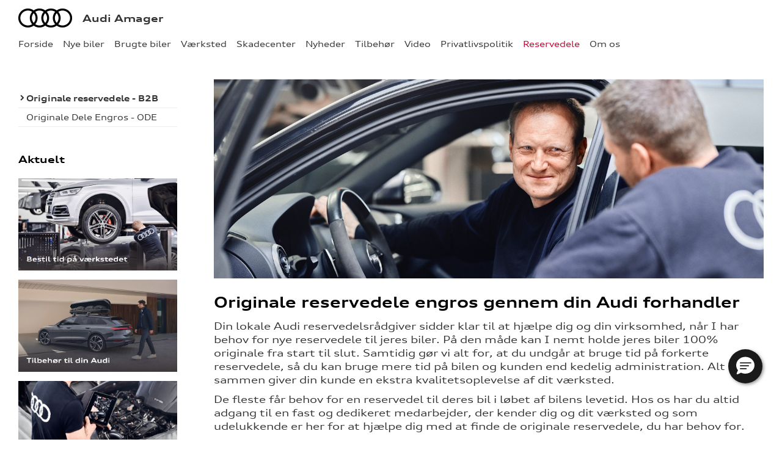

--- FILE ---
content_type: text/html; charset=utf-8
request_url: https://amager.audi.dk/Reservedele/Originale-reservedele---B2B/
body_size: 13033
content:


<!DOCTYPE html>
<html class="no-js">
<head><meta charset="utf-8" /><meta http-equiv="X-UA-Compatible" content="IE=edge,chrome=1" /><meta name="viewport" content="width=device-width, initial-scale=1, maximum-scale=1, user-scalable=0" /><title>
	Originale reservedele - B2B - Audi Amager
</title><link rel="icon" type="image/vnd.microsoft.icon" href="/designs/audi2015/assets/images/icons/favicon.ico" /><link rel="shortcut icon" type="image/vnd.microsoft.icon" href="/designs/audi2015/assets/images/icons/favicon.ico" /><link href="/designs/audi2015/assets/css/main.css?1" rel="stylesheet" /><link href="/css/browser-update.css" rel="stylesheet" />


	<script type="text/javascript" src="/js/applicationinsights.js"></script>

	<!-- HTML5 Shim and Respond.js IE8 support of HTML5 elements and media queries -->
	<!-- WARNING: Respond.js doesn't work if you view the page via file:// -->
	<!--[if lt IE 9]>
	<script src="https://oss.maxcdn.com/html5shiv/3.7.2/html5shiv.min.js"></script>
	<script src="https://oss.maxcdn.com/respond/1.4.2/respond.min.js"></script>
	<![endif]-->

	

    <script>
        window.dataLayer = window.dataLayer || [];
        function gtag(){ dataLayer.push(arguments); }
        gtag('consent', 'default', {
            'ad_storage': 'denied',
            'ad_user_data': 'denied',
            'ad_personalization': 'denied',
            'analytics_storage': 'denied',
            'functionality_storage': 'denied',
            'personalization_storage': 'denied',
            'security_storage': 'granted',
            'wait_for_update': 2000
        });

        gtag('set', 'ads_data_redaction', true);

        dataLayer.push({
            'consentmode': 'v2'
        });
    </script>

    <script id="CookieConsent" src=https://policy.app.cookieinformation.com/uc.js data-culture="DA" type="text/javascript" data-gcm-version="2.0"></script>


<!-- Global Google Tag Manager -->
<script>
    (function (w, d, s, l, i) {
    w[l] = w[l] || []; w[l].push({
        'gtm.start':
        new Date().getTime(), event: 'gtm.js'
    }); var f = d.getElementsByTagName(s)[0],
    j = d.createElement(s), dl = l != 'dataLayer' ? '&l=' + l : ''; j.async = true; j.src =
    '//www.googletagmanager.com/gtm.js?id=' + i + dl; f.parentNode.insertBefore(j, f);
    })(window, document, 'script', 'dataLayer', 'GTM-NR86LB');
</script>
<!-- End Global Google Tag Manager --> 

<!-- Local Google Tag Manager -->
<script>
    (function (w, d, s, l, i) {
    w[l] = w[l] || []; w[l].push({
        'gtm.start':
        new Date().getTime(), event: 'gtm.js'
    }); var f = d.getElementsByTagName(s)[0],
    j = d.createElement(s), dl = l != 'dataLayer' ? '&l=' + l : ''; j.async = true; j.src =
    '//www.googletagmanager.com/gtm.js?id=' + i + dl; f.parentNode.insertBefore(j, f);
    })(window, document, 'script', 'dataLayer', 'GTM-KBM6VCX');
</script>
<!-- End Local Google Tag Manager --> 



        <!-- Facebook pixel 3. party systems-->

        <script> 
            window.addEventListener('CookieInformationConsentGiven', function (event) {
                if (CookieInformation.getConsentGivenFor('cookie_cat_marketing')) {

                    !function (f, b, e, v, n, t, s) {
                        if (f.fbq) return; n = f.fbq = function () {
                            n.callMethod ?
                                n.callMethod.apply(n, arguments) : n.queue.push(arguments)
                        };
                        if (!f._fbq) f._fbq = n; n.push = n; n.loaded = !0; n.version = '2.0';
                        n.queue = []; t = b.createElement(e); t.async = !0;
                        t.src = v; s = b.getElementsByTagName(e)[0];
                        s.parentNode.insertBefore(t, s)
                    }(window, document, 'script',
                        'https://connect.facebook.net/en_US/fbevents.js');
                    fbq('init', '636801575111113');
                    fbq('track', 'PageView');

                }
            }, false);
        </script>
        <noscript>
            <img height="1" width="1" style="display: none" src="https://www.facebook.com/tr?id=636801575111113&ev=PageView&noscript=1" /></noscript>

        <!-- end Facebook pixel -->

    


    <itemtemplate>
        <!-- TrustBox script -->
        <script type="text/javascript" src="//widget.trustpilot.com/bootstrap/v5/tp.widget.bootstrap.min.js" async></script>
        <!-- End TrustBox script -->
    </itemtemplate>






</head>

<body id="ctl00_BodyTag">
    
    

<!-- Global Google Tag Manager No Script-->
<noscript>
    <iframe src="//www.googletagmanager.com/ns.html?id=GTM-NR86LB" height="0" width="0" style="display: none; visibility: hidden"></iframe>
</noscript>
<!-- End Global Google Tag Manager No Script-->

<!-- Local Google Tag Manager No Script-->
<noscript>
    <iframe src="//www.googletagmanager.com/ns.html?id=GTM-KBM6VCX" height="0" width="0" style="display: none; visibility: hidden"></iframe>
</noscript>
<!-- End Local Google Tag Manager No Script-->
	
<script>
window.dataLayer = window.dataLayer || [];window.dataLayer.push({'brandId': 1,
'dealerId': '053',
'solutionId': 'A00053',
'isSMCPartner': true
});
</script>
<!-- Google Tag Manager -->
<noscript><iframe src="//www.googletagmanager.com/ns.html?id=GTM-P4NQVG"height="0" width="0" style="display:none;visibility:hidden"></iframe></noscript>
<script>(function(w,d,s,l,i){w[l]=w[l]||[];w[l].push({'gtm.start':new Date().getTime(),event:'gtm.js'});var f=d.getElementsByTagName(s)[0],j=d.createElement(s),dl=l!='dataLayer'?'&l='+l:'';j.async=true;j.src='//www.googletagmanager.com/gtm.js?id='+i+dl;f.parentNode.insertBefore(j,f);})(window,document,'script','dataLayer','GTM-P4NQVG');</script>
<!-- End Google Tag Manager -->


	<form method="post" action="/Reservedele/Originale-reservedele---B2B/" id="aspnetForm" novalidate="">
<div>
<input type="hidden" name="__VIEWSTATE" id="__VIEWSTATE" value="GCa6k/iWyFBB0zMeA/QjOK9ins72CfxFT3fkDOPewXWfV+32HlJy3BnHosakdsxxiS34bKGfzNgRiNeBSZ0UHju0mte1j1c2DfEbN6KhNN5jyW0KP3URID3CHUBTSxBWenz1Q+aQTwGR9h3fERpq8q6YFyaW/V7MUH2qlc2+0w+rFSYCWXeTzkw0i04RObSWaNybLcIghhBaqC8IXkWxu7Sk1bN+g6SRwWbVbY8x8uoYGOueHIsAfV7omIDhRpd4YYxrvN2jzI7lVi63l7Q8RKCgPbrqysb5gjhAVJC2patxlHrhXQ9EE7mWuB+v/7xYOYev6AG8/ONvjj0q2wvIN58d1NhXc6VUZeU1ZDNMHo2Epxuks+y6tF7btadHGlEOJJ1c/5JgtKVD2DUp4X0w8ZYnIGbuAvtLp4Hk5J8hlYvDaKPAooy+Y3b4FwgQEbS80L4dnTkwqseGEBWYHW6e7npUW1Go6CPjM7FmM1qtwcHA5LPiDRHjJumpZANL2yWD0MktBGVv8buENNiqvCb/TXXdl4v+LnBPNHMjlKf3JFHkcdPoAa5B42eSDS1S/L6eOY79jwfwa3eqCMj+xSfRaiVuR0Rm9J1p7roP6YlvGrf1vz7nTFS3+8/FWVt4rdLp4wz83E0qnuciczgEuLf2OgAfoO9a+gvyuTr/FSHktKqMDAvroDiM8MpM5oTMT5zzt4zuLrER2UQ3u8X+Mz7hT5Vw+mj7pqikC8noDyU999Z+AABgBiwWzzYWyOSuk4a3d8QMCKAaqVKXPe6jOQYG0pwBdniUqSbXBfMWuDBiZ2blPzv5WOR5OasRAg0njIa8srnhtRdzHJGbxqZjoTJAWqpKxsLJjo3Jw0A+MeSfPNE/+EYUIE0QR7rHJg7PKDMw/GlqS+pZHFg99VNtg6i3h1xNpm1hMDZ3ZlcdVjjTb0V5x53ivDWO4A/sVybIfOT5Q189Qp+l0eg62WDWnBVa4/[base64]/tQZPo458ZYL34+pXmq7c+Wo8HJCUGZTpsyuTeXZD7QLI8HI4hLDLDmulyvaiK4lxwp93m8xhesj1latwcaGXjOgp16QGdikPKCqudZm7n8PQMvtD4BqEj40y71LSre+BFbddQNs6FYocSZ12TwuoOqKSDRSV0iQHUwqZ7KVvOk4yGr6cgU4HF4OP+9vFf/k3gxz5dwhGJYkjamoi00FfH3716LgrT4L96tLVqhS3/YEp346/IKbE1e4rpObsFRw1XwfZsr16PnIK5UB5WFjaiK/s4gU1xpJVWVLdzyOqsCpL79BWXw/3RT8Y+wqACrHPMFlGHVJLqNHypbayAhYP2CsX9lUjumExBZCpkKrhiYpTEylx0YSOx+TewmCMRgE73xwrDI8Ked8j6MRmCf9S1sBYYUFO6QUIJa+kqPlxb5zK5HoYK/jP7KNExO89swePlCuG12kUyup39YakzERXEJ9m8zsdqdCmUGmlnEdoVvpFE59N6b90oabuf7nhGVUoNC1iL5srs4J2xwfLv03haU3pp5V1/cf1CKDb56qYJZ+Q2MKha4MlexZeYzVo+2cXwRUcqobpLnuSZzFyrGYYEHM4GOKFN/JK/RY2+HsRxPe1EWiKvNqVPoDEZH0sizlymMg5/wWaUPZ01eKhGg8+r0RCB1kXkofN4ksQdMO+E3fjCUcyM38YzgshSJs6Wt/ckcgouyPzlimw/YFwpqnozlbdUwMbQMmbPyArwDAjSBekwliezZrqCYKNv2oVuuDHkhUSDPYqJ8XgWc5WNBDYjO6HwCkk+D/eDhzPkShTIRnFl8L/xiJOO4L0ekkFP4wGcJRvKFdDXCLZnYA1vCLlpWh420pv+J6vpeoOgXhkN21c2OdRrrqvCUC0Z1y7cy41y00VJikJeE8iZEr6+8M8bQc8s8cgIeiB4prfb6RlX0QbW52QNVC/BoSggvgUYhdVgyPRu/NR4wUTGhDZ2p7GACGeMtcVdk1j8qK5QGN9iJgIaeA2URFJWu4L/dRz9zMPiJ+xmtJDOsyv46Y+YU9XnN2Fim4b8B0ZoINbJDkZaVgC+QGIcM6lOMl6PXqd/P5QJk+LkEN75f/s+rr0N939RxQZABj+eQIQtgqX6PNk2BQENpwBnXeBWvqsjBQyFCV0CQVSdd9va1h/NTfSHrihYcs8Tm+0bdwr5lpUpoEY3k2yOjU9j6+lko/28OyYulwD/4udLI4EHwXWYW/vdHSVG702oJg/kjAyugQc5XRkFOCnhENTkUmU6zcloBVbMiM2UXCrAy311ANKdxrIRJY6svm83tYGC2WUuo3BBHirjqssFuZXidJ7LfXWaiuY4GKnWvdLlvDni9faT8Eb3ZueNUHuQAgjlLDNtCU//VJauT/WjrTqo/yupJcfGLovJuJehKea15BCXQw/nlcCFXuZUy93LUSj7e2jAZRa6LexsBaZvysmMBYBFWS04FTphVmkzGO+qP5yWY6o6yusRt+xr8408OhTTTcww4ouyFqOc9QzJrmC/3+Cno/LT6FWqV1pqIjRPsQe/ZYbCbX4/kpyBrD+sQQxqubEmga/RxEQkl/labZakQ0Ig/TBqkPE7i47Zhz1xAnHCTaX04k0/ySkS5hyBE8fMvxzWEi9YLLGp+Yz/DgVGdnVaPfZcURHUJXukBzyNbFfVhM9sJuVqcM5g1vXQwUwVBSIC0jEIgpxS9FhcKCu36+n6ugpsgNU+eN66+pc3+JzVIsZFPmPJ24degrHp0Y5OORPk9alGPPNPRT8p+iwQIP2JcQRX8+BXDAYCdB7bsUspLZKRyyneF6sRHBTuAqYx6M4eq2/gbiR6cBnpJFIcFBkFed8R56fhPd/kCO1cU5SPG0BALf2GhvJoKG56OuH38x58bmXcsI8jEDPDTbcNybkBBWldrjbx0EBXSiO0QouFeyEIRSWk4A0IthKWGw2zeFgCiL1z3qD3+lkjQeama4J6mXcq4v9ocjLNHXkon/d9tfHU3SUQe1t8eTYEpuD9iaFBth1YHYw8juoTIv+Fp7ViL1TPEzkgeT4YB1Ef3caPfX1bKghN6d0RsW8wtohlWJuDR24Y2dVSLatX+hSPKgVINW6fJ3qiFB6nkd+5ptFqeFKOdEgI1oyOabOnYdztG8qaxgkcTEuUBHgL7Ml2We/[base64]/q5FbZfrByu6No3g41Pgq/4N9sBH/ay+KlYsvru3ZoqISws7kYqmkpbsN9aus6FEdKyt/lqpW4kwD7HdCgvnlG2rVWJvai6IEqD5SJZoNPfMw+VQVfTa/9Ot5SIRcIy5203xtjLGeJh68FIZYu+EFN6sxfKKt4vuiX0ydNwpgIVxQq4vB2+o+bYG1yefTguBC5RuRA6YO2ZUzIbzXIxOq/h7opVUbkYzxYdNtVuQJpeYWQh9G4UKZjtHhvB1FfYKyT0uTIivEelzxDcrbVUblBfAl8hY2u0OvkdTkVhp0C6tpt3MvLVmg5IbtOL/Es5sW9Nan1Z1KgsWDYm6mBXS27eRDEghO77SqiyJWncUIeRffVvYxE1s6v25c0E0H3006/0ZljeHdiKgRN+JfKkLrowiKpxPLvuWQsBOJyLZKjHYeG8bz0RRHtnMgzWuXd5hbplrUH8mByMz4M0YEl46qUeoJs1czHuhDqS7CywhdnwOIy7g6+0A1iZzDpC4n2O87IiHHJePPOnEbuSeSBX3oByh548vXRujAJeTPXc/EC0wc+vlFgVkTYPEg49XN4WJtW7ai1VcPmogBlWiLeYQnrLFQOoc3p+biMdRP0HVAgjKA6cH3l+DPILb3d4GOxglPtmGDfrPeW0M=" />
</div>

<div>

	<input type="hidden" name="__VIEWSTATEGENERATOR" id="__VIEWSTATEGENERATOR" value="E16B8126" />
	<input type="hidden" name="__EVENTVALIDATION" id="__EVENTVALIDATION" value="yWsmSmavTa3xX+nQw+mAWDvI9kBAnXgpY2L0GCRwPDOM0UChGQAZ4ys1Douv1aOG7l7pLgx5Pbx8JzU1d5i45t/SD3LG8ugvkpHtbuLJM5HBL8M3hDbh+aDvyH4mo7Kev6z1Rp8le4nvsLoq4xJmtA==" />
</div>
 
		<div class="wrapper">
			

<nav class="navbar">
 <div class="container">
    
  <div id="mainmenu">
   <a class="navbar-toggle-alt">&times;</a>
		 <ul class="nav navbar-nav">
    <li><a href="/Forside/">Forside</a></li><li><a href="/Nye-biler/">Nye biler</a><a class="tree-toggle" data-toggle="collapse" data-target="#dd-91323"><span class="fa fa-caret-right"></span></a><ul id="dd-91323" class="tree-dropdown collapse"><li><a href="/Nye-biler/Book-salgsraadgiver/">Book salgsr&#229;dgiver</a></li><li><a href="/Nye-biler/Bestil-proevetur/">Bestil pr&#248;vetur</a></li><li><a href="/Nye-biler/Finansiering/">Finansiering</a></li><li><a href="/Nye-biler/Audi-privat--og-erhvervsleasing/">Audi privat- og erhvervsleasing</a></li><li><a href="/Nye-biler/Aktuelt/">Aktuelt</a><a class="tree-toggle" data-toggle="collapse" data-target="#dd-106181"><span class="fa fa-caret-right"></span></a><ul id="dd-106181" class="tree-dropdown collapse"><li><a href="/Nye-biler/Aktuelt/Audi-Q6-e-tron/">Audi Q6 e-tron</a></li><li><a href="/Nye-biler/Aktuelt/Audi-Q2-privatleasing/">Audi Q2 privatleasing</a></li><li><a href="/Nye-biler/Aktuelt/Audi-Q4-e-tron/">Audi Q4 e-tron</a></li><li><a href="/Nye-biler/Aktuelt/Opladning-med-Clever/">Opladning med Clever</a></li><li><a href="/Nye-biler/Aktuelt/Audi-A6-e-tron/">Audi A6 e-tron</a></li></ul></li></ul></li><li><a href="/Brugte-biler/">Brugte biler</a><a class="tree-toggle" data-toggle="collapse" data-target="#dd-84241"><span class="fa fa-caret-right"></span></a><ul id="dd-84241" class="tree-dropdown collapse"><li><a href="/Brugte-biler/Brugtbilsafdeling/">Brugtbilsafdeling</a></li><li><a href="/Brugte-biler/Finansiering/">Finansiering</a></li><li><a href="/Brugte-biler/Brugtbilsvurdering/">Brugtbilsvurdering</a></li><li><a href="/Brugte-biler/Splitleasing/">Splitleasing</a></li><li><a href="/Brugte-biler/Audi-Approved-flexleasing/">Audi Approved: flexleasing</a></li><li><a href="/Brugte-biler/Garantiordning/">Garantiordning</a></li></ul></li><li><a href="/Vaerksted/">V&#230;rksted</a><a class="tree-toggle" data-toggle="collapse" data-target="#dd-84244"><span class="fa fa-caret-right"></span></a><ul id="dd-84244" class="tree-dropdown collapse"><li><a href="/Vaerksted/Koncepter-og-services/">Koncepter og services</a><a class="tree-toggle" data-toggle="collapse" data-target="#dd-84245"><span class="fa fa-caret-right"></span></a><ul id="dd-84245" class="tree-dropdown collapse"><li><a href="/Vaerksted/Koncepter-og-services/Audi-Vejhjaelp/">Audi Vejhj&#230;lp</a></li><li><a href="/Vaerksted/Koncepter-og-services/Biludlejning/">Biludlejning</a></li><li><a href="/Vaerksted/Koncepter-og-services/Hentebringe-service/">Hente/bringe service</a></li><li><a href="/Vaerksted/Koncepter-og-services/Daekopbevaring/">D&#230;kopbevaring</a></li><li><a href="/Vaerksted/Koncepter-og-services/Book-Service/">Book Service</a></li><li><a href="/Vaerksted/Koncepter-og-services/Klargoering/">Klarg&#248;ring</a></li><li><a href="/Vaerksted/Koncepter-og-services/Service-Cam/">Service Cam</a></li><li><a href="/Vaerksted/Koncepter-og-services/Faelgerep/">F&#230;lgerep</a></li></ul></li><li><a href="/Vaerksted/Bestil-tid-paa-vaerkstedet/">Bestil tid p&#229; v&#230;rkstedet</a></li><li><a href="/Vaerksted/mitAudi/">mitAudi</a></li><li><a href="/Vaerksted/Bestil-tid-til-hjulskifte/">Bestil tid til hjulskifte</a></li><li><a href="/Vaerksted/Er-din-Audi-over-5-aar/">Er din Audi over 5 &#229;r?</a></li><li><a href="/Vaerksted/Service-5-til-elbiler/">Service 5+ til elbiler</a></li><li><a href="/Vaerksted/Serviceabonnementer-til-din-Audi/">Serviceabonnementer til din Audi</a></li><li><a href="/Vaerksted/Audi-Self-Service/">Audi Self-Service</a></li><li><a href="/Vaerksted/Synstjek/">Synstjek</a></li><li><a href="/Vaerksted/Altid-opdateret/">Altid opdateret</a></li><li><a href="/Vaerksted/Autoriseret-Brugtbilsattest/">Autoriseret Brugtbilsattest</a></li><li><a href="/Vaerksted/Klimarens/">Klimarens</a></li><li><a href="/Vaerksted/Audi-Velkomstpakke/">Audi Velkomstpakke</a></li><li><a href="/Vaerksted/ServiceCam/">ServiceCam</a></li></ul></li><li><a href="/Skadecenter/">Skadecenter</a></li><li><a href="/Nyheder/">Nyheder</a><a class="tree-toggle" data-toggle="collapse" data-target="#dd-84252"><span class="fa fa-caret-right"></span></a><ul id="dd-84252" class="tree-dropdown collapse"><li><a href="/Nyheder/Foelg-os-paa-sociale-medier/">F&#248;lg os p&#229; sociale medier</a></li><li><a href="/Nyheder/Audi-Magazine/">Audi Magazine</a></li><li><a href="/Nyheder/Aktuelt/">Aktuelt</a></li></ul></li><li><a href="/Tilbehoer/">Tilbeh&#248;r</a></li><li><a href="/Video/">Video</a></li><li><a href="/Privatlivspolitik/">Privatlivspolitik</a></li><li class="active open"><a href="/Reservedele/">Reservedele</a><a class="tree-toggle" data-toggle="collapse" data-target="#dd-119569"><span class="fa fa-caret-right"></span></a><ul id="dd-119569" class="tree-dropdown collapse in"><li><a href="/Reservedele/Originale-reservedele---B2B/">Originale reservedele - B2B</a></li><li><a href="/Reservedele/Originale-Dele-Engros---ODE/">Originale Dele Engros - ODE</a></li></ul></li><li><a href="/Om-os/">Om os</a><a class="tree-toggle" data-toggle="collapse" data-target="#dd-84259"><span class="fa fa-caret-right"></span></a><ul id="dd-84259" class="tree-dropdown collapse"><li><a href="/Om-os/Personale/">Personale</a></li><li><a href="/Om-os/Kontakt/">Kontakt</a></li><li><a href="/Om-os/Betingelser/">Betingelser</a></li><li><a href="/Om-os/Samtykke/">Samtykke</a></li><li><a href="/Om-os/Karriere/">Karriere</a></li></ul></li>
   </ul>
  </div>
  
  <div class="modelmenu"><ul class="nav navbar-nav"><li><a href="https://www.audi.dk/dk/web/da/modeller.html?bytype=e-tron" target="_blank">e-tron</a></li><li><a href="https://www.audi.dk/dk/web/da/modeller/e-tron-gt.html" target="_blank">e-tron GT</a></li><li><a href="https://www.audi.dk/a1" target="_blank">A1</a></li><li><a href="https://www.audi.dk/dk/web/da/modeller/a3.html" target="_blank">A3</a></li><li><a href="https://www.audi.dk/a4" target="_blank">A4</a></li><li><a href="https://www.audi.dk/a5" target="_blank">A5</a></li><li><a href="https://www.audi.dk/a6" target="_blank">A6</a></li><li><a href="https://www.audi.dk/a7" target="_blank">A7</a></li><li><a href="https://www.audi.dk/a8" target="_blank">A8</a></li><li><a href="https://www.audi.dk/dk/web/da/modeller/q2.html" target="_blank">Q2</a></li><li><a href="https://www.audi.dk/q3" target="_blank">Q3</a></li><li><a href="https://www.audi.dk/dk/web/da/modeller/q4-e-tron.html" target="_blank">Q4</a></li><li><a href="https://www.audi.dk/q5" target="_blank">Q5</a></li><li><a href="https://www.audi.dk/q7" target="_blank">Q7</a></li><li><a href="https://www.audi.dk/dk/web/da/modeller/q8.html" target="_blank">Q8</a></li><li><a href="https://www.audi.dk/dk/web/da/modeller/q8.html?bycarlinegroup=q8etron" target="_blank">Q8 e-tron</a></li><li><a href="https://www.audi.dk/tt" target="_blank">TT</a></li><li><a href="https://www.audi.dk/r8" target="_blank">R8</a></li><li><a href="https://www.audi.dk/dk/web/da/modeller.html?bytype=Audi%20Sport" target="_blank">Audi Sport</a></li></ul></div>

 </div>
</nav>



			<div class="content-wrapper">
				
<header role="banner">
    <div class="container">
        <div class="header-box">
            <button type="button" class="navbar-toggle">
                <span class="sr-only">Toggle navigation</span>
                <span class="icon-bar"></span>
                <span class="icon-bar"></span>
                <span class="icon-bar"></span>
            </button>

            <a class="navbar-brand-logo" href="/" title="Klik her for at komme til forsiden">
                <span class="sr-only">
                    <span id="ctl00_ucHeader_lBrandName">Audi</span></span>
            </a>
            
            <a href="/" class="navbar-brand">Audi Amager</a>
            
        </div>
    </div>
</header>


				<main role="main">
					<div class="container">
						<div class="row">
						    
						        <aside class="secondary" role="complementary">
						            
	
		
				<nav id="submenu" role="navigation">
					<ul>
			
				
					<li class="active">
						<a href="/Reservedele/Originale-reservedele---B2B/">Originale reservedele - B2B</a>
						
						
					</li>
				
			
				
					<li>
						<a href="/Reservedele/Originale-Dele-Engros---ODE/">Originale Dele Engros - ODE</a>
						
						
					</li>
				
			
				</ul>
				</nav>
			
	
	

			<div class="campaign-banners">
				<h4 class="section-header">Aktuelt</h4>
				<ul>
		
			<li>
                <a href="/Vaerksted/Bestil-tid" target="_blank"><img src=" /storage/ifha/campaign/800/I00000_1_2659.jpg" alt=" Bestil tid på værkstedet."></a>
			</li>
		
			<li>
                <a href="https://ww2.audi.dk/audi-original-tilbehor/" target="_blank"><img src=" /storage/ifha/campaign/800/I00000_1_2658.jpg" alt=" Originalt udstyr til din Audi."></a>
			</li>
		
			<li>
                <a href="/Vaerksted/ServiceCam/" target="_blank"><img src=" /storage/ifha/campaign/800/I00000_1_9099.jpg" alt=" Service Cam "></a>
			</li>
		
			<li>
                <a href="/Vaerksted/Er-din-Audi-over-5-aar/" target="_blank"><img src=" /storage/ifha/campaign/800/I00000_1_9098.jpg" alt=" Audi Service 5+"></a>
			</li>
		
			</ul>
   </div>  
		

						        </aside>
						    

							<div class="main-content">
								<!-- Stage area -->
								<div class="stage"><img src="/storage/ifha/pagesystem/image/a2973bd9-a509-463f-9582-cd37f2cd3c2a.jpg" alt="" /></div>                                    
								<!-- Main content -->
                                <div id="siteContent">
                                    
	<h1>Originale reservedele engros gennem din Audi forhandler</h1>
	<p>Din lokale Audi reservedelsr&aring;dgiver sidder klar til at hj&aelig;lpe dig og din virksomhed, n&aring;r I har behov for nye reservedele til jeres biler. P&aring; den m&aring;de kan I nemt holde jeres biler&nbsp;<span>100% originale</span>&nbsp;fra start til slut.&nbsp;<span>Samtidig g&oslash;r vi alt for, at du undg&aring;r at bruge tid p&aring; forkerte reservedele, s&aring; du kan bruge mere tid p&aring; bilen og kunden end kedelig administration. Alt sammen giver din kunde en ekstra kvalitetsoplevelse af dit v&aelig;rksted.</span></p>
<p>De fleste f&aring;r behov for en reservedel til deres bil i l&oslash;bet af bilens levetid. <span>Hos os har du altid adgang til en fast og dedikeret medarbejder, der kender dig og dit v&aelig;rksted og som udelukkende er her for at hj&aelig;lpe dig med at finde de originale reservedele, du har behov for.&nbsp;</span></p>
<p>Vores reservedele tilbydes til&nbsp;<span>en skarp pris</span>&nbsp;til dig som engroskunde. Vi anerkender fuldt ud at i en travl hverdag, har man brug for hurtig levering - derfor har vi daglig morgenlevering fra lageret samt efter aftale.</p>
<p>Du kan l&aelig;se meget mere om originale dele fra Audi&nbsp;<a href="https://www.audi.dk/da/service/audi-original-reservedele/">lige her</a></p>
<p>Vi sidder klar til at r&aring;dgive dig bedst muligt allerede nu, og du kan tr&aelig;ffe os pr. telefon mandag-torsdag fra 07:30-16:30 og fredag fra 07:30-16 p&aring;&nbsp;<a href="tel:70701333">70 70 13 33</a>&nbsp;eller pr.&nbsp;<a href="mailto:ode@semlerretail.dk">mail</a></p>

                                </div>
								

							</div>
						</div>
					</div>
				</main>

				
    <footer role="contentinfo">
		<div class="container">
			<div class="footer-content">
				<div class="row">
					<div class="col-sm-3">
						
						<address>
							<h4 class="footer-brand"><a href="/">Audi Amager</a></h4>
							Englandsvej 437<br />
						2770&nbsp;Kastrup<br />
							Tlf.: <a href="tel:70 70 10 25">70 70 10 25</a> eller <a href="/Ring-mig-op/?d=14784">Ring mig op</a><br />
							E-mail: <a href="mailto:audisalg@audi.dk">audisalg@audi.dk</a>	
							
									<br />
									CVR: 27268188
						</address>
						
					</div>
					<div class="col-sm-9">
						<ul class="nav-links pull-right">
							
			<li><a target="_blank" href="https://www.audi.dk/" rel="external">audi.dk</a></li>
			<li><a href="/Om-os/Forbrugerklage/" rel="external">Forbrugerklage</a></li>
			<li><a href="/Cookiepolitik/" rel="external">Cookiepolitik</a></li>
			<li><a href="/Om-os/Betingelser/" rel="external">Betingelser for online booking</a></li>
			<li><a href="/Privatlivspolitik/" rel="external">Privatlivspolitik</a></li>
<li><a href="/Om-os/Kontakt/" rel="external">Kontakt</a></li>
						</ul>
					</div>
				</div>
			</div>
		</div>
	</footer>




			</div>
		</div>
		
        <script>
            var recaptchaSite = "6LdnIXkjAAAAANh82yGZA0WOWEsDs567hAIX4mmY";
        </script>

		<script src="/designs/audi2015/assets/js/lib/jquery.min.js"></script>
		<script src="/designs/audi2015/assets/js/lib/modernizr-2.6.3.min.js"></script>
		<script src="/designs/audi2015/assets/js/lib/bootstrap/bootstrap.min.js"></script>
		<script src="/designs/audi2015/assets/js/lib/swfobject.min.js"></script>
		<script src="/designs/audi2015/assets/js/lib/stacktable.js"></script>
		<script src="/designs/audi2015/assets/js/lib/stupidtable.min.js"></script>
		<script src="/designs/audi2015/assets/js/lib/jquery.fancybox.min.js"></script>
		<script src="/designs/audi2015/assets/js/lib/jquery.matchHeight.min.js"></script>
		<script src="/js/validation.js"></script>
		<script type="text/javascript">
window.addEventListener('CookieInformationConsentGiven', function(event) {
if (CookieInformation.getConsentGivenFor('cookie_cat_statistic')) {

  var _gaq = _gaq || [];
  _gaq.push(['_setAccount', 'UA-17590593-11']);
  _gaq.push(['_setDomainName', 'amager.audi.dk']);
  _gaq.push(['_setDomainName', 'none']);
  _gaq.push(['_setAllowLinker', true]);
  _gaq.push(['_setAllowHash', false]);
  _gaq.push(['_trackPageview']);
  var _gaqDealer = true;
  _gaq.push(['b._setAccount', 'UA-17225318-3']);
  _gaq.push(['b._setDomainName', 'audi.forhandlerinternet.dk']);
  _gaq.push(['b._setDomainName', 'none']);
  _gaq.push(['b._setAllowLinker', true]);
  _gaq.push(['b._setAllowHash', false]);
  _gaq.push(['b._trackPageview']);

  (function() {
    var ga = document.createElement('script'); ga.type = 'text/javascript'; ga.async = true;
    ga.src = ('https:' == document.location.protocol ? 'https://ssl' : 'http://www') + '.google-analytics.com/ga.js';
    var s = document.getElementsByTagName('script')[0]; s.parentNode.insertBefore(ga, s);
  })();

	}
   }, false);
</script>

		

        <script type="application/ld+json">{"@context": "http://schema.org","@type": "BreadcrumbList","itemListElement": [{"@type": "ListItem","position": 1,"item": {"@id": "amager.audi.dk/Reservedele/","name": "Reservedele"}},{"@type": "ListItem","position": 2,"item": {"@id": "amager.audi.dk/Reservedele/Originale-reservedele---B2B/","name": "Originale reservedele - B2B"}}]}</script>
		
		<script src="/designs/audi2015/assets/js/init.js"></script>
		<script src="/js/browser-update.js"></script>
        <script src="/js/recaptha-validation.js"></script>

		
<!-- Solution ID : A00053 -->
<!-- MasterPage  : /designs/audi2015/MasterPage.master -->
<!-- Design ID   : 30 -->
<!-- Design Name : audi2015 -->
<!-- Brand ID    : 1 (Audi) -->


<input type="hidden" name="ctl00$DebugInfo1$hfSolutionId" id="hfSolutionId" value="A00053" />
<input type="hidden" name="ctl00$DebugInfo1$hfDealerId" id="hfDealerId" value="053" />

	</form>


















        <script type='text/javascript'>
            /* Adjust the values to reflect Brand and Dealership (Optional) */
            const brand = "A";
            const dealershipCode = "DK00053A";

            function initEmbeddedMessaging() {
                try {
                    embeddedservice_bootstrap.settings.language = 'da'; // For example, enter 'en' or 'en-US'
                    window.addEventListener("onEmbeddedMessagingReady", function () {

                        // Send data to Salesforce
                        embeddedservice_bootstrap.prechatAPI.setHiddenPrechatFields({
                            "SourceURL": window.location.href.split("?")[0],
                            "Routing_Config": "KCWebchat",
                            "Brand": brand,
                            "DealerNo": dealershipCode
                        });

                        // Remove any items from the previous list that you don't want to send
                        embeddedservice_bootstrap.prechatAPI.removeHiddenPrechatFields(["SourceUrl"]);
                    });

                    //copy the init method from the sandbox or production messaging embedded service.
                    embeddedservice_bootstrap.init(
                                '00D1t000000FVns',
                                'Messaging_Audi_Dealer',
                                'https://semler.my.site.com/ESWMessagingAudiDealer1710850507572',
                                {
                                    scrt2URL: 'https://semler.my.salesforce-scrt.com'
                                }
                            );
                  
                } catch (err) {
                    console.error('Error loading Embedded Messaging: ', err);
                }
            };
              
       
        </script>

        <script type='text/javascript' src='https://semler.my.site.com/ESWMessagingAudiDealer1710850507572/assets/js/bootstrap.min.js' onload='initEmbeddedMessaging()'>
        </script>

        <style>
            .embedded-messaging .embeddedMessagingConversationButtonWrapper .embeddedMessagingConversationButton {
                bottom: 92px !important;
                right: 32px !important;
            }

            @media only screen and (min-width:15em) and (max-width:47.9375em) {
                
                .embeddedMessagingConversationButtonWrapper .embeddedMessagingConversationButton {
                    bottom: 140px !important;
                    right: 16px !important;
                }
                
                .embedded-messaging > .embeddedMessagingFrame[class~="isMaximized"] {
                    max-height: calc(100vh - 13em);
                }
            }
        </style>

    




</body>
</html>
